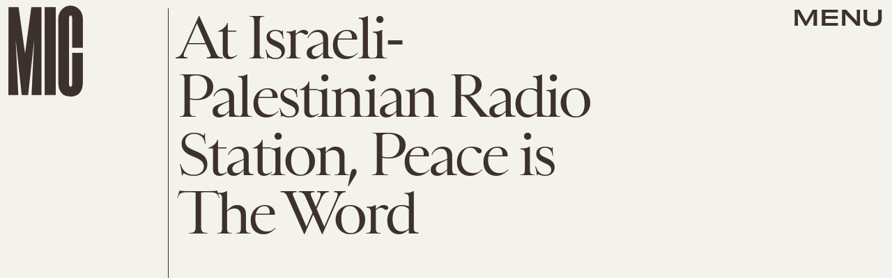

--- FILE ---
content_type: text/html; charset=utf-8
request_url: https://www.google.com/recaptcha/api2/aframe
body_size: 267
content:
<!DOCTYPE HTML><html><head><meta http-equiv="content-type" content="text/html; charset=UTF-8"></head><body><script nonce="wC2ldW9yxGRIAvGToadPgg">/** Anti-fraud and anti-abuse applications only. See google.com/recaptcha */ try{var clients={'sodar':'https://pagead2.googlesyndication.com/pagead/sodar?'};window.addEventListener("message",function(a){try{if(a.source===window.parent){var b=JSON.parse(a.data);var c=clients[b['id']];if(c){var d=document.createElement('img');d.src=c+b['params']+'&rc='+(localStorage.getItem("rc::a")?sessionStorage.getItem("rc::b"):"");window.document.body.appendChild(d);sessionStorage.setItem("rc::e",parseInt(sessionStorage.getItem("rc::e")||0)+1);localStorage.setItem("rc::h",'1770065375039');}}}catch(b){}});window.parent.postMessage("_grecaptcha_ready", "*");}catch(b){}</script></body></html>

--- FILE ---
content_type: text/javascript;charset=UTF-8
request_url: https://link.rubiconproject.com/magnite/17652.js
body_size: 15649
content:
// Config
try{window.magnite = {};
window.magnite.config = {"audience":{"sampleRate":100,"parentId":"67c7fcd8b0"},"prebid_yield_optimization":{"isActive":true}} || {};
window.magnite.config.accountId = "17652";}catch(e){console.warn('Magnite Link: "Config" Error:', e)}
// Audience
try{(()=>{var e,a=window.magnite.config.audience||{};void 0!==a.sampleRate&&void 0!==a.parentId&&(e=>{var a;return window.sessionStorage&&(null!==(a=JSON.parse(window.sessionStorage.getItem("mgni_aud_sample")))&&"boolean"==typeof a?a:Math.floor(100*Math.random())+1<=e?(window.sessionStorage.setItem("mgni_aud_sample",!0),1):void window.sessionStorage.setItem("mgni_aud_sample",!1))})(a.sampleRate)&&(window.googletag=window.googletag||{},window.googletag.cmd=window.googletag.cmd||[],window.googletag.cmd.push(function(){var e;0===window.googletag.pubads().getTargeting("carbon_segment").length&&null!=(e=JSON.parse(window.localStorage.getItem("ccRealtimeData")))&&window.googletag.pubads().setTargeting("carbon_segment",e?e.audiences.map(function(e){return e.id}):[]),0===window.googletag.pubads().getTargeting("cc-iab-class-id").length&&null!=(e=JSON.parse(window.localStorage.getItem("ccContextualData")))&&window.googletag.pubads().setTargeting("cc-iab-class-id",e)}),a=a.parentId,(e=document.createElement("script")).setAttribute("src",`https://carbon-cdn.ccgateway.net/script?id=${window.location.host}&parentId=`+a),document.head.appendChild(e))})();}catch(e){console.warn('Magnite Link: "Audience" Error:', e)}
// Prebid Yield Optimization
try{var wrapper=(()=>{function V(e,t){return typeof e!="object"?{}:t.reduce((o,s,r)=>{if(typeof s=="function")return o;let i=s,n=s.match(/^(.+?)\sas\s(.+?)$/i);n&&(s=n[1],i=n[2]);let a=e[s];return typeof t[r+1]=="function"&&(a=t[r+1](a,o)),typeof a<"u"&&(o[i]=a),o},{})}function he(e,t){t=t.split?t.split("."):t;for(let o=0;o<t.length;o++)e=e?e[t[o]]:void 0;return e===void 0?void 0:e}function M(e){return toString.call(e)==="[object Object]"}function ye(e,t,{checkTypes:o=!1}={}){if(e===t)return!0;if(typeof e=="object"&&e!==null&&typeof t=="object"&&t!==null&&(!o||e.constructor===t.constructor)){if(Object.keys(e).length!==Object.keys(t).length)return!1;for(let s in e)if(Object.hasOwn(t,s)){if(!ye(e[s],t[s],{checkTypes:o}))return!1}else return!1;return!0}else return!1}function P(e,...t){if(!t.length)return e;let o=t.shift();if(M(e)&&M(o))for(let s in o)M(o[s])?(e[s]||Object.assign(e,{[s]:{}}),P(e[s],o[s])):Array.isArray(o[s])?e[s]?Array.isArray(e[s])&&o[s].forEach(r=>{let i=1;for(let n of e[s])if(ye(n,r)){i=0;break}i&&e[s].push(r)}):Object.assign(e,{[s]:[...o[s]]}):Object.assign(e,{[s]:o[s]});return P(e,...t)}var N,ke=new Map,ve=(e="pbjs")=>{window[e]=window[e]||{},window[e].rp=window[e].rp||{},window[e].que=window[e].que||[];let t=window[e];return ke.set(e,t),(!N||e==="pbjs")&&(N=t),t},I=(e,t,o="unshift")=>{let s=t||jt();s?.libLoaded?e():s?.que?.[o](e)},xe=()=>(window.googletag=window.googletag||{},window.googletag.cmd=window.googletag.cmd||[],window.googletag);function c(){return N}function jt(e){return e?ke.get(e):N}function F(e){for(let t=e.length-1;t>0;t--){let o=Math.floor(Math.random()*(t+1));[e[t],e[o]]=[e[o],e[t]]}}function G(){return typeof window?.googletag?.pubads?.()?.getSlots=="function"}function Ie(e){return!e||typeof e!="object"?!0:Object.keys(e).length===0}function Ot(){return window&&window.crypto&&window.crypto.getRandomValues?crypto.getRandomValues(new Uint8Array(1))[0]%16:Math.random()*16}function A(e){return e?(e^Ot()>>e/4).toString(16):("10000000-1000-4000-8000"+-1e11).replace(/[018]/g,A)}function Ae(e){let o=new URLSearchParams(globalThis.window.location.search).get("dm_control"),s=o===null?e:Number.parseInt(o,10);return s===0?!1:Math.ceil(Math.random()*100)<=s}var Ee=typeof window<"u",Tt=Ee&&window.location?.href.includes("pbjs_debug=true"),Ct=()=>Tt||c()?.logging||c()?.getConfig?.("debug"),Mt=["debug","info","warn","error"],Bt=(e,t,o)=>{if(!(!Ee||!Ct()))try{console[e](...Dt(o,`${e.toUpperCase()}: ${t}`))}catch{}},Se="Prebid-DM",Pe=e=>{Se=e},d=(()=>{let e={};return(t="")=>e[t]||=Mt.reduce((o,s)=>({...o,[s]:(...r)=>Bt(s,t,r)}),{})})(),Dt=(e,t)=>[`%c${Se}`,"display:inline-block;color:#fff;background:#4dc33b;padding:1px 4px;border-radius:3px;",t,...e].filter(Boolean);var Lt=d("StandaloneAnalytics:CacheHandler"),p;function $t(){p={auctions:{},auctionOrder:[],timeouts:{},sessionData:{}}}$t();function g(e){return p.auctions[e]?.auction}function Re(e){p.auctions[e.auction.auctionId]=e}function je(e){p.auctions[e].sent=!0}function W(e){return p.auctions[e]?.sent}var Ut=e=>p.timeouts[e];function Oe(e){clearTimeout(Ut(e)),delete p.timeouts[e]}function Te(e,t){p.timeouts[e]=t}function H(e,t){let o={};for(let s of p.auctionOrder){let r=p.auctions[s]?.auction;for(let i in r?.adUnits){let n=r.adUnits[i],a;try{a=e(n,r)}catch(f){a=!1,Lt.error("Error running matches function: ",f)}if(a&&(o={adUnit:n,auction:r},t))return o}}return o}function Ce(e){p.auctionOrder.push(e)}function Me(){return p.sessionData}function Be(e){p.sessionData=e}var J=(e={})=>{let o=(e.ortb2&&e.ortb2.device&&e.ortb2.device.ua||window.navigator&&window.navigator.userAgent||"").toLowerCase();return o.includes("edg")?"edge":/opr|opera|opt/i.test(o)?"opera":/chrome|crios/i.test(o)?"chrome":/fxios|firefox/i.test(o)?"firefox":o.includes("safari")&&!/chromium|ucbrowser/i.test(o)?"safari":"other"};var zt=d("StandaloneAnalytics:Helpers"),De;function Le(e){De=e}function se(){return De}var oe;function $e(e={}){oe||(oe=J(e))}function re(){return oe}function Q(){let t=c().rp?.env?.pyoFeeLedger;if(t&&t.id&&t.type&&t.name)return[{...t}]}var B;function Ue(e){if(B)return B;try{B=_t(e,{noDecodeWholeURL:!0}).hostname}catch(t){zt.error("Unable to parse hostname from supplied url: ",e,t),B=""}return B}function ie(e){return e?e.replace(/^\?/,"").split("&").reduce((t,o)=>{let[s,r]=o.split("=");return/\[\]$/.test(s)?(s=s.replace("[]",""),t[s]=t[s]||[],t[s].push(r)):t[s]=r||"",t},{}):{}}function _t(e,t){let o=document.createElement("a");t&&"noDecodeWholeURL"in t&&t.noDecodeWholeURL?o.href=e:o.href=decodeURIComponent(e);let s=t&&"decodeSearchAsString"in t&&t.decodeSearchAsString;return{href:o.href,protocol:(o.protocol||"").replace(/:$/,""),hostname:o.hostname,port:+o.port,pathname:o.pathname.replace(/^(?!\/)/,"/"),search:s?o.search:ie(o.search||""),hash:(o.hash||"").replace(/^#/,""),host:o.host||window.location.host}}function y(e){if(typeof e!="object")return e;var t,o,s=Object.prototype.toString.call(e);if(s==="[object Object]"){if(e.constructor!==Object&&typeof e.constructor=="function"){o=new e.constructor;for(t in e)e.hasOwnProperty(t)&&o[t]!==e[t]&&(o[t]=y(e[t]))}else{o={};for(t in e)t==="__proto__"?Object.defineProperty(o,t,{value:y(e[t]),configurable:!0,enumerable:!0,writable:!0}):o[t]=y(e[t])}return o}if(s==="[object Array]"){for(t=e.length,o=Array(t);t--;)o[t]=y(e[t]);return o}return s==="[object Set]"?(o=new Set,e.forEach(function(r){o.add(y(r))}),o):s==="[object Map]"?(o=new Map,e.forEach(function(r,i){o.set(y(i),y(r))}),o):s==="[object Date]"?new Date(+e):s==="[object RegExp]"?(o=new RegExp(e.source,e.flags),o.lastIndex=e.lastIndex,o):s==="[object DataView]"?new e.constructor(y(e.buffer)):s==="[object ArrayBuffer]"?e.slice(0):s.slice(-6)==="Array]"?new e.constructor(e):e}function ze(e){let t=c(),o={...Ft(),...e};if(t.rp?.eventDispatcher){let s=new CustomEvent("beforeSendingMagniteAnalytics",{detail:o});t.rp.eventDispatcher.dispatchEvent(s)}navigator.sendBeacon(t.rp.env?.analyticsEndpoint||"https://prebid-a.rubiconproject.com/event",JSON.stringify(o))}function D(e,t){if(Oe(e),!g(e))return;let o=g(e),s=Vt(o);je(e);let r=s.pendingEvents||{};delete s.pendingEvents;let i={auctions:[s],...r};i.trigger=s.missed?`missed-${t}`:t,ze(i)}function _e(e){let t=c()?.rp?.getConfig?.("magnite.analyticsBatchTimeout")||3e3,o=setTimeout(()=>{D(e,"auction-end")},t);Te(e,o)}var O={},ne=!1;function qt(){O={},ne=!1}function Nt(){O.trigger=`batched-${Object.keys(O).sort().join("-")}`,ze(O),qt()}function Vt(e){let t=y(e);return t.dmWebVitals=c().rp?.getDmWebVitals?.(t.auctionId,!0),t.samplingFactor=1,t.adUnits=Object.entries(t.adUnits).map(([,o])=>(o.bids=Object.entries(o.bids).map(([,s])=>{let r=["error","no-bid","success"];return r.indexOf(s.status)>r.indexOf(o.status)&&(o.status=s.status),s.pbsBidId&&(s.oldBidId=s.bidId,s.bidId=s.pbsBidId,delete s.pbsBidId),s}),o)),t}function Y(e,t){let o=g(t);if(o&&!W(t))o.pendingEvents=P(o.pendingEvents,e);else if(O=P(O,e),!ne){let s=c().rp?.getConfig?.("magnite.analyticsEventDelay")||500;setTimeout(Nt,s),ne=!0}}function Ft(){let e=c(),t={channel:"web",integration:"mldmpb",referrerUri:se(),version:e?.version||"unknown",referrerHostname:Ue(se()),timestamps:{timeSincePageLoad:performance.now(),eventTime:Date.now()},wrapper:{name:e?.rp?.env?.wrapperName||"unknown",allocation:e?.rp?.env?.allocation,rule:e?.rp?.env?.rule||"pyo"}};re()&&(t.client={browser:re()});let o=Me();return o&&typeof o=="object"&&Object.keys(o).length>0&&(t.session=V(o,["id","pvid","start","expires"]),Ie(o.fpkvs)||(t.fpkvs=Object.keys(o.fpkvs).map(s=>({key:s,value:o.fpkvs[s]})))),t}var Gt=d("StandaloneAnalytics:AuctionEnd");function qe(e){Gt.info(e),Ce(e.auctionId),e.adUnits&&e.adUnits.every(o=>Wt(o))&&D(e.auctionId,"instream-auction-end"),_e(e.auctionId)}var Wt=e=>e.mediaTypes&&Object.keys(e.mediaTypes).length===1&&e.mediaTypes?.video?.context==="instream";var k=d("StandaloneAnalytics:SessionManager"),Ne="StandaloneAnalytics",K="analyticsSession",Ht=18e5,Jt=216e5,L={pvid:A().slice(0,8),fpkvs:{}},ae={isEnabled(){try{let e="__localStorage_test__";return window.localStorage.setItem(e,"test"),window.localStorage.removeItem(e),!0}catch{return!1}},getItem(e){try{return window.localStorage.getItem(e)}catch(t){return k.error(`Unable to get item from localStorage: ${e}`,t),null}},setItem(e,t){try{window.localStorage.setItem(e,t)}catch(o){k.error(`Unable to set item in localStorage: ${e}`,o)}},removeItem(e){try{window.localStorage.removeItem(e)}catch(t){k.error(`Unable to remove item from localStorage: ${e}`,t)}}},Qt=()=>{let e=ae.getItem(K);if(e)try{return JSON.parse(window.atob(e))}catch(t){k.error(`${Ne}: Unable to decode ${K} value: `,t)}return{}},Yt=e=>{try{ae.setItem(K,window.btoa(JSON.stringify(e)))}catch(t){k.error(`${Ne}: Unable to encode ${K} value: `,t)}},Kt=e=>{e&&typeof e=="object"&&(L.fpkvs={...L.fpkvs,...Fe(),...e},k.info("Updated fpkvs from config:",L.fpkvs))},Ve=()=>{let e=c();if(!e?.rp?.getConfig){k.warn("pbjs.rp.getConfig not available, fpkvs subscription not initialized");return}e.rp.getConfig("fpkvs",Kt),k.info("Subscribed to fpkvs config changes")},Fe=()=>{let e;try{e=ie(window.location.search)}catch{e={}}return Object.keys(e).reduce((t,o)=>(o.match(/utm_/)&&(t[o.replace(/utm_/,"")]=e[o]),t),{})},Xt=()=>{let e={...L.fpkvs,...Fe()};return Object.keys(e).forEach(t=>{e[t]=e[t]+""}),e},Ge=()=>{if(!ae.isEnabled())return k.info("localStorage is not available, session tracking disabled"),!1;let e=Date.now(),t=Qt();return(!Object.keys(t).length||e-t.lastSeen>Ht||t.expires<e)&&(k.info("Creating new session"),t={id:A(),start:e,expires:e+Jt}),Object.keys(t).length&&(t.lastSeen=e,t.fpkvs={...t.fpkvs,...Xt()},t.pvid=L.pvid,Yt(t)),t};var We=0;function Je(e,t){We++;let o=Ge();Be(o),Le(e.bidderRequests?.[0]?.refererInfo?.page);let s={accountId:c().magniteAccountId,auctionId:e.auctionId,auctionIndex:We,auctionStart:e.timestamp,clientTimeoutMillis:e.timeout,serverTimeoutMillis:Zt(),bidderOrder:e.bidderRequests.map(b=>b.bidderCode),pendingEvents:{},missed:t};eo(s,e),$e(e.bidderRequests?.[0]);let r=e.bidderRequests?.[0]?.bids?.[0]?.floorData;r&&(s.floors=to(r));let i=e.bidderRequests?.[0]?.ortb2?.device?.ext?.cdep;i&&(i.indexOf("treatment")!==-1||i.indexOf("control_2")!==-1)&&(s.cdep=1);let n=e.bidderRequests?.[0]?.gdprConsent;n&&(s.gdpr={applies:n.gdprApplies,consentString:n.consentString,version:n.apiVersion});let a=so(e);a?.length>0&&(s.user={ids:a});let f=Q();f&&(s.ledgers=f);let l={};s.adUnits=e.adUnits.reduce((b,m)=>{let u={adUnitCode:m.code,transactionId:m.transactionId,dimensions:io(m.mediaTypes),mediaTypes:Object.keys(m.mediaTypes),pbAdSlot:m.ortb2Imp?.ext?.data?.pbadslot,pattern:m.ortb2Imp?.ext?.data?.aupname,gpid:m.ortb2Imp?.ext?.gpid,bids:{}};return m.mediaTypes.video&&(u.videoAdFormat=oo(m.mediaTypes.video)),b[m.transactionId]=u,l[m.transactionId]=!1,b},{}),ro(s.adUnits,e.bidderRequests),Re({auction:s,gamRenders:l,pendingEvents:{}})}function Zt(){return(c().getConfig("s2sConfig")||{})?.timeout}function eo(e,t){let o=t.bidderRequests?.[0]?.ortb2?.regs||{},s=t.bidderRequests?.[0]?.ortb2?.user||{},r={};o.gpp&&(r.gppPresent=!0),o?.ext?.us_privacy&&(r.uspPresent=!0),typeof o?.ext?.gdpr=="number"&&(r.gdprApplies=!!o.ext.gdpr),s?.ext?.consent&&(r.tcfPresent=!0),o?.gpp_sid?.length>0&&(r.gppSids=o.gpp_sid),Object.keys(r).length>0&&(e.privacy=r)}var to=e=>e.location==="noData"?{location:"noData",fetchStatus:e.fetchStatus,provider:e.floorProvider}:{location:e.location,modelName:e.modelVersion,modelWeight:e.modelWeight,modelTimestamp:e.modelTimestamp,skipped:e.skipped,enforcement:e.enforcements?.enforceJS,dealsEnforced:e.enforcements?.floorDeals,skipRate:e.skipRate,fetchStatus:e.fetchStatus,floorMin:e.floorMin,provider:e.floorProvider};function He(e){return{width:e.w||e[0],height:e.h||e[1]}}function oo(e){return e.context==="outstream"?"outstream":e.startDelay>0?"mid-roll":{0:"pre-roll","-1":"mid-roll","-2":"post-roll"}[e.startDelay||0]}function so(e){let t=e?.bidderRequests?.[0]?.ortb2?.user?.ext?.eids;if(!t?.length)return[];let o=new Map;for(let s of t){let r=s.source;if(o.has(r))continue;let i=s.inserter||s.uids?.[0]?.ext?.provider;!i&&s.uids?.[0]?.ext?.stype==="ppuid"&&(i="pubProvidedId"),o.set(r,{provider:i??r,source:r,hasId:!0})}return Array.from(o.values())}function ro(e,t){let o=c();t.forEach(s=>{s.bids.forEach(r=>{let i=e[r.transactionId],n={bidder:r.bidder,bidId:r.bidId,source:r.src==="s2s"?"server":"client",status:"no-bid",adapterCode:o.aliasRegistry[r.bidder]||r.bidder};n.source==="server"&&(i.pbsRequest=1),(!i.siteId||!i.zoneId)&&n.adapterCode==="rubicon"&&r.params?.accountId==o.magniteAccountId&&(i.accountId=parseInt(r.params?.accountId),i.siteId=parseInt(r.params?.siteId),i.zoneId=parseInt(r.params?.zoneId)),i.bids[r.bidId]=n})})}function io(e){let t=[],o=s=>t.some(r=>r.length===s.length&&r.every((i,n)=>i===s[n]));return e.native&&!o([1,1])&&t.push([1,1]),e.video&&e.video.playerSize.length&&!o(e.video.playerSize[0])&&t.push(e.video.playerSize[0]),e.banner&&e.banner.sizes.length&&e.banner.sizes.forEach(s=>{o(s)||t.push(s)}),t.length===0?[[1,1]].map(He):t.map(He)}var $=d("StandaloneAnalytics:BidResponse");function ce(e,t){let o=g(e.auctionId);if(!o){$.error("Auction data not found for bid response",e);return}let s=o.adUnits?.[e.transactionId];if(!s){$.error("AdUnit not found for bid response",e);return}let r=s.bids?.[e.requestId];if(!r&&e.originalRequestId){let a=s.bids[e.originalRequestId];s.bids[e.requestId]={...a,bidId:e.requestId,bidderDetail:e.targetingBidder}}if(typeof o.floors?.enforcement!="boolean"&&e?.floorData?.enforcements&&(o.floors=o.floors||{},o.floors.enforcement=e.floorData.enforcements.enforceJS,o.floors.dealsEnforced=e.floorData.enforcements.floorDeals),!r&&e.seatBidId&&(s.bids[e.seatBidId]={bidder:e.bidderCode,source:"server",bidId:e.seatBidId,unknownBid:!0}),!r){$.warn("Bid not found for bid response",e);return}r.status=t;let i=me(e,o.auctionStart);r.clientLatencyMillis=i.total||e.timeToRespond,r.httpLatencyMillis=i.net||e.timeToRespond,r.cacheTime=e.cacheTime,r.bidResponse=ao(e,r.bidResponse);let n=e.pbsBidId||e.seatBidId;n&&(r.pbsBidId=n)}function me(e,t){try{let o=e.metrics.getMetrics(),s=e.src||e.source;return{total:parseInt(o[`adapter.${s}.total`]),net:parseInt(Array.isArray(o[`adapter.${s}.net`])?o[`adapter.${s}.net`][o[`adapter.${s}.net`].length-1]:o[`adapter.${s}.net`])}}catch(o){$.warn("Could not determine the latencies of the bid ",e,o);let s=Date.now()-t;return{total:s,net:s}}}function no(e){let t=e.width||e.playerWidth,o=e.height||e.playerHeight;return t&&o?{width:t,height:o}:void 0}function ao(e,t){let o=mo(e);return t&&t.bidPriceUSD>o?t:{bidPriceUSD:o,dealId:e.dealId,mediaType:e?.meta?.mediaType??e.mediaType,ogMediaType:e?.meta?.mediaType&&e.mediaType!==e?.meta?.mediaType?e.mediaType:void 0,dimensions:no(e),floorValue:e.floorData?.floorValue,floorRuleValue:e.floorData?.floorRuleValue,adomains:co(e),networkId:e.meta?.networkId&&e.meta.networkId.toString()||void 0,conversionError:e.conversionError===!0||void 0,ogCurrency:e.ogCurrency,ogPrice:e.ogPrice,rejectionReason:e.rejectionReason,adId:e.adId}}function co(e){let t=e?.meta?.advertiserDomains,o=Array.isArray(t)&&t.filter(s=>typeof s=="string");return o&&o.length>0?o.slice(0,10):void 0}function mo(e){let t,o;if(typeof e.floorData?.cpmAfterAdjustments=="number")t=e.floorData.cpmAfterAdjustments,o=e.floorData.floorCurrency;else{if(typeof e.currency=="string"&&e.currency.toUpperCase()==="USD")return Number(e.cpm);t=e.cpm,o=e.currency}if(o==="USD")return Number(t);try{return Number(c().convertCurrency(t,o,"USD"))}catch(s){return $.warn("Could not determine the bidPriceUSD of the bid ",e,s),e.conversionError=!0,e.ogCurrency=o,e.ogPrice=t,0}}var uo=d("StandaloneAnalytics:BidWon");function Qe(e){let t=fo(e),o=Q();o&&(t.ledgers=o),Y({bidsWon:[t]},e.auctionId)}function fo(e){let{renderTransactionId:t,renderAuctionId:o}=lo(e),s=t!==e.transactionId;uo.info("Bid Won : ",{bidWonData:e,isCachedBid:s,renderAuctionId:o,renderTransactionId:t,sourceAuctionId:e.auctionId,sourceTransactionId:e.transactionId});let r=g(e.auctionId),i=r?.adUnits?.[e.transactionId]?.bids?.[e.requestId],n=r?.adUnits?.[e.transactionId],a={...i,sourceAuctionId:e.auctionId,renderAuctionId:o,transactionId:e.transactionId,sourceTransactionId:e.transactionId,bidId:i.pbsBidId||e.bidId||e.requestId,renderTransactionId:t,accountId:r?.accountId,siteId:n.siteId,zoneId:n.zoneId,mediaTypes:n.mediaTypes,adUnitCode:n.adUnitCode,videoAdFormat:n.videoAdFormat,isCachedBid:s||void 0};return typeof e.directRender?.rulePriority=="number"&&(a.directRender=e.directRender),delete a.pbsBidId,a}function lo(e){if(!c()?.getConfig?.("useBidCache"))return{renderTransactionId:e.transactionId,renderAuctionId:e.auctionId};let t=(r,i)=>{let a=g(i.auctionId)?.gamRenders?.[r.transactionId];return r.adUnitCode===e.adUnitCode&&a},{adUnit:o,auction:s}=H(t,!1);return{renderTransactionId:o&&o.transactionId||e.transactionId,renderAuctionId:s&&s.auctionId||e.auctionId}}var Ye=d("StandaloneAnalytics:PbsAnalytics");function Ke(e){let{seatnonbid:t,auctionId:o,atag:s}=e;t&&wo(t,o),s&&go(s,o)}var go=function(e,t){let o=bo(e)||[],s=g(t);o.forEach(r=>{r.activities.forEach(i=>{i.name==="optimize-tmax"&&i.status==="success"&&po(i.results[0]?.values,s)})})},wo=function(e,t){let o=g(t);if(!o){Ye.warn("Unable to match nonbid to auction");return}let s=o.adUnits;e.forEach(r=>{let{seat:i}=r;r.nonbid.forEach(n=>{try{let{status:a,impid:f}=n,l=Object.keys(s).find(u=>s[u].adUnitCode===f),b=s[l],m=ho[a]||{status:"no-bid"};b.bids[A()]={bidder:i,source:"server",isSeatNonBid:!0,clientLatencyMillis:Date.now()-o.auctionStart,...m}}catch(a){Ye.warn("Unable to match nonbid to adUnit",a)}})})},bo=e=>{let t;return e.forEach(o=>{o.module==="mgni-timeout-optimization"&&(t=o.analyticstags)}),t},po=(e,t)=>{let o={name:e.scenario,rule:e.rule,value:e.tmax},s=t.experiments||[];s.push(o),t.experiments=s},ho={0:{status:"no-bid"},100:{status:"error",error:{code:"request-error",description:"general error"}},101:{status:"error",error:{code:"timeout-error",description:"prebid server timeout"}},200:{status:"rejected"},202:{status:"rejected"},301:{status:"rejected-ipf"}};function Ze(e){let t=e.serverErrors?.[0],o=e.serverResponseTimeMs;e.bids.forEach(s=>{let r=g(s.auctionId)?.adUnits?.[s.transactionId]?.bids?.[s.bidId];if(typeof s.serverResponseTimeMs<"u"?r.serverLatencyMillis=s.serverResponseTimeMs:o&&s.source==="s2s"&&(r.serverLatencyMillis=o),t&&(!r.status||["no-bid","error"].indexOf(r.status)!==-1)&&(r.status="error",r.error={code:Xe[t.code]||Xe[999],description:t.message}),!r.clientLatencyMillis||!r.httpLatencyMillis){let i=me(s,g(s.auctionId)?.auctionStart);r.clientLatencyMillis=r.clientLatencyMillis||i.total,r.httpLatencyMillis=r.httpLatencyMillis||i.net}})}var Xe={1:"timeout-error",2:"input-error",3:"connect-error",4:"request-error",999:"generic-error"};function et(e){e.forEach(t=>{let o=g(t.auctionId)?.adUnits?.[t.transactionId]?.bids?.[t.bidId];o.status!=="error"&&(o.status="error",o.error={code:"timeout-error",description:"prebid.js timeout"})})}var tt=d("StandaloneAnalytics:GamSlotRenderEnded"),z={};function de(e){let t=(a,f)=>{let l=yo(e.slot,a.adUnitCode),b=z[f.auctionId]?.[a.transactionId];return l&&!b},{adUnit:o,auction:s}=H(t,!0),r=`${e.slot.getAdUnitPath()} - ${e.slot.getSlotElementId()}`;if(!o||!s){tt.info("Could not find matching adUnit for Gam Render: ",{slotName:r});return}let i=s.auctionId;tt.info("Gam Render: ",{slotName:r,transactionId:o.transactionId,auctionId:i,adUnit:o});let n=vo(e,o,s);if(z[i]=z[i]||{},z[i][o.transactionId]=!0,Y({gamRenders:[n]},i),ko(i)){let a=c().rp?.getConfig?.("magnite.analyticsEventDelay")||500;setTimeout(()=>{D(i,"gam-delayed")},a)}}function yo(e,t){return e.getAdUnitPath()===t||e.getSlotElementId()===t}function ko(e){let t=g(e),o=Object.keys(t.adUnits);if(!W(e)&&o.every(s=>z[e][s]))return!0}var vo=(e,t,o)=>{let s=V(e,["advertiserId",r=>U(r)?r:void 0,"creativeId",r=>U(e.sourceAgnosticCreativeId)?e.sourceAgnosticCreativeId:U(r)?r:void 0,"lineItemId",r=>U(e.sourceAgnosticLineItemId)?e.sourceAgnosticLineItemId:U(r)?r:void 0,"adSlot",()=>e.slot.getAdUnitPath(),"isSlotEmpty",()=>e.isEmpty||void 0]);return s.auctionId=o.auctionId,s.transactionId=t.transactionId,s};function U(e){return typeof e=="number"}var E=d("StandaloneAnalytics:"),ue={auctionInit:Je,bidResponse:e=>ce(e,"success"),bidRejected:e=>{let t=e.rejectionReason==="Bid does not meet price floor"?"rejected-ipf":"rejected";ce(e,t)},auctionEnd:qe,bidWon:Qe,pbsAnalytics:Ke,bidderDone:Ze,bidTimeout:et};function ot(){E.info("Initializing Standalone Analytics Module"),I(Ve);let e=Ao();e&&Object.keys(e).length>0&&xo(e),I(Io),G()?window.googletag.pubads().addEventListener("slotRenderEnded",de):(window.googletag=window.googletag||{},window.googletag.cmd=window.googletag.cmd||[],window.googletag.cmd.push(()=>window.googletag.pubads().addEventListener("slotRenderEnded",de)))}function xo(e){Object.entries(e).forEach(([t,o])=>{let s=o.length;E.info(`Processing ${s} missed events for ${t}`),o.forEach(r=>{try{let i=ue[r.eventType];typeof i=="function"&&(E.info(`Processing missed event ${r.eventType}`,r.args),i(r.args,"missed"))}catch(i){E.error(`Error processing missed event ${t}:`,i)}})})}function Io(){let e=c();if(!e||!e.onEvent){E.error("Prebid.js or onEvent method not available");return}Object.entries(ue).forEach(([t,o])=>{try{E.info(`Registering event handler for ${t}`),e.onEvent(t,o)}catch(s){E.error(`Error registering event ${t}:`,s)}})}function Ao(){let e=c();if(!e?.getEvents)return null;try{let t=e.getEvents();return Array.isArray(t)?t.reduce((o,s)=>(ue[s.eventType]&&(o[s.eventType]||(o[s.eventType]=[]),o[s.eventType].push(s)),o),{}):null}catch(t){return E.error("Error getting old auctions:",t),null}}var X=class extends EventTarget{constructor(){super()}};var st=d("DM Analytics Dispatcher Logging:");function rt(){let e=c();e.rp=e.rp||{},e.rp.eventDispatcher=e.rp.eventDispatcher||new X,e.rp.eventDispatcher.addEventListener("beforeSendingMagniteAnalytics",t=>{let{detail:o}=t;for(let[s,r]of Object.entries(e.rp.magniteAnalyticsHandlers||{})){st.debug(`Running Magnite Analytics callback for module: ${s}`);try{r(o)}catch(i){st.warn(`Error in ${s} callback: ${i}`)}}})}var Eo=()=>["auctionInit","bidRequested","noBid","bidResponse","auctionEnd","bidWon"],So=(e,t)=>{let o=e.auctionId;if(e&&Array.isArray(e.adUnits)&&e.adUnits.length>0)return t.trackNewAuction(e),t.takeTime(o,"requestBids",c().rp?.latestRequestBids),t.takeTime(o,"auctionInit"),!0},fe={},it=e=>{let t=Eo(),o=c();I(()=>{t.forEach(s=>{o.onEvent(s,function r(i){fe[s]=r,s==="auctionInit"?So(i,e):e.takeTime(i.auctionId,s)})})})},Po=()=>[{event:"slotRequested",pbaEventName:"gamSlotRequested"},{event:"slotResponseReceived",pbaEventName:"gamSlotResponseReceived"},{event:"slotRenderEnded",pbaEventName:"gamSlotRenderEnded"}],le={},nt=e=>{let t=Po(),o=(r,i)=>(r&&r.slot&&r.slot.getSlotElementId&&r.slot.getSlotElementId())===i,s=xe();s.cmd.push(()=>{t.forEach(r=>{s.pubads().addEventListener(r.event,function i(n){le[r.event]=i;let a=e.getAuctions();Object.entries(a).forEach(([f,l])=>{l.divIds.some(b=>o(n,b))&&e.takeTime(f,r.pbaEventName)})})})})},Ro=()=>{let e=0;return[{eventName:"largest-contentful-paint",pbaEventName:"lcp",handler:t=>{let o=t.getEntries(),s=o[o.length-1];return Math.round(s.startTime)}},{eventName:"first-input",pbaEventName:"fid",handler:t=>{let o=t.getEntries(),s=o[o.length-1];return Math.round((s.processingStart-s.startTime)*100)/100}},{eventName:"layout-shift",pbaEventName:"cls",handler:t=>(t.getEntries().forEach(o=>{o.hadRecentInput||(e+=o.value)}),parseFloat(e.toFixed(6)))}]},at=[],ct=e=>{Ro().forEach(o=>{let s=new PerformanceObserver(r=>{let i=o.handler(r);i&&e.setCwvValue(o.pbaEventName,i)});s.observe({type:o.eventName,buffered:!0}),at.push(s)})},ge=()=>{let e=window.googletag||{};at.forEach(t=>{t&&typeof t.disconnect=="function"&&t.disconnect()}),Object.keys(fe).forEach(t=>{c().offEvent(t,fe[t])}),Object.keys(le).forEach(t=>{e.pubads().removeEventListener(t,le[t])}),delete c().rp.getDmWebVitals};var mt=e=>{let t=Math.round(performance.now()),o={},s={},r=!1,i=0;setTimeout(()=>{r=!0,i>1&&ge()},3e4);let n=(m,u,q)=>{if(!Object.prototype.hasOwnProperty.call(o,m))return;let C=o[m].eventPayload;C.timeSincePageLoadMillis||(C.timeSincePageLoadMillis={wrapperLoaded:t}),!C.timeSincePageLoadMillis[u]&&(C.timeSincePageLoadMillis[u]=Math.round(q||performance.now()),e.debug(`First ${u} occured ${C.timeSincePageLoadMillis[u]} after page load`))},a=(m,u)=>{if(u&&i++,!Object.hasOwn(o,m)){e.warn(`No data for Auction ID ${m}`);return}r&&i>1&&setTimeout(ge,0),u&&setTimeout(()=>delete o[m],0);let q={...o[m].eventPayload};return Object.keys(s).length&&(q.coreWebVitals=s),q},f=m=>{it(m),nt(m);try{ct(m)}catch{e.warn("Unable to subscribe to performance observers")}},l=m=>m.map(u=>u.ortb2Imp&&u.ortb2Imp.ext&&u.ortb2Imp.ext.data&&u.ortb2Imp.ext.data.elementid?Array.isArray(u.ortb2Imp.ext.data.elementid)?u.ortb2Imp.ext.data.elementid[0]:u.ortb2Imp.ext.data.elementid:u.code);return{setCwvValue:(m,u)=>s[m]=u,getEventPayload:a,takeTime:n,initEventListeners:f,trackNewAuction:m=>{o[m.auctionId]={divIds:l(m.adUnits),eventPayload:{}}},getAuctions:()=>o}};var we=d("DM Web Vitals:"),jo=e=>e<Math.ceil(Math.random()*100)?(we.info("DM Vitals Module Not tracking - Sampled Out"),!1):(we.info("DM Vitals Module Initialized"),!0),dt=e=>{if(!jo(e))return;let t=mt(we);t.initEventListeners(t),c().rp.getDmWebVitals=t.getEventPayload};var ut=d("DM Events:"),Oo={AD_UNITS_CONFIGURED:"adUnitsConfigured",DM_INITIALIZED:"dmInitialized",EARLY_CONFIG_READY:"earlyConfigReady",DM_PREBID_CONFIG_READY:"dmPrebidConfigReady"},$r=new Set(Object.values(Oo)),To=Object.create(null);function ft(e,...t){ut.info(`Emitting event for "${e}"`);let o=To[e];if(!(!o||o.length===0))for(let{handler:s}of o.slice())try{s(...t)}catch(r){ut.error(`onEvent handler error for "${e}":`,r)}}function Co(e=null,t="DM Config"){let o=d(`${t}:`),s={},r={};function i(n){Object.entries(n).forEach(([a,f])=>{r[a]&&r[a].forEach(l=>l(f))})}return{getConfig:function(n,a){if(typeof a=="function"){r[n]=r[n]||[],r[n].includes(a)||r[n].push(a);return}return n?he(s,n):s},mergeConfig:function(n){if(!M(n)){o.error("mergeConfig input must be an object");return}if((e||c())?.rp?.hasAppliedPrebidSetConfig){o.warn("Config already applied to prebid - Use pbjs.setConfig");return}s=P(s,n),i(n)},applyConfig:function(){let n=e||c();if(n?.rp?.hasAppliedPrebidSetConfig){o.warn("Config already applied to prebid. Skipping");return}ft("dmPrebidConfigReady"),o.info("Setting the following Config for Prebid.js: ",JSON.parse(JSON.stringify(s))),n.setConfig(s),n.rp.hasAppliedPrebidSetConfig=!0},resetConfig:function(){s={},Object.keys(r).forEach(n=>delete r[n])}}}var be=Co(null,"DM Config");function Mo(){return c()?.rp?.getConfig("rubicon.wrapperFamily")}function Bo(){let e=window.navigator?.userAgent||"";return/(tablet|ipad|playbook|silk)|(android(?!.*mobi))/i.test(e)?"tablet":/Mobile|iP(hone|od)|Android|BlackBerry|IEMobile|Kindle|Silk-Accelerated|(hpw|web)OS|Opera M(obi|ini)/i.test(e)?"mobile":"desktop"}function Do(){return window?.location?.hostname}function Lo(){return c().rp?.region||window?.magnite?.pyo?.region}function gt(e){return new URLSearchParams(window.location.search).get("dm_automation")==="true"||Math.ceil(Math.random()*100)<=e}var pe={wrapperName:Mo,device:Bo,browser:J,domain:Do,region:Lo},lt={timeout:e=>e.default??c().getConfig("bidderTimeout"),bidderPriority:e=>e.default??(c().getConfig("auctionOptions.secondaryBidders")||[]),bidderOrder:e=>e.default??(c().getConfig("bidderSequence")||"random")};function wt(e){for(let[t,o]of Object.entries(e))o.enabled&&typeof lt[t]=="function"&&(o.default=lt[t](o))}function bt(e,t){!t||!e?.bidsWon?.length||e.bidsWon.forEach(o=>{o.ledgers=o.ledgers||[],o.ledgers.push({...t})})}function pt(e,t){if(!t||!e.auctions)return;let{auctions:o}=e;for(let s of o)s.ledgers||(s.ledgers=[]),s.ledgers.push({...t})}function ht(e,t){!Array.isArray(e)||!Array.isArray(t)||e.forEach(o=>{if(!Array.isArray(o.bids))return;let[s,r]=o.bids.reduce(([i,n],a)=>(t.includes(a.bidder)?i.push(a):n.push(a),[i,n]),[[],[]]);s.sort((i,n)=>t.indexOf(i.bidder)-t.indexOf(n.bidder)),F(r),o.bids=[...s,...r]})}var w=d("DM Automation:"),$o="dm-automation",R={},v=[],T=[],Z=!1,yt=!1;function xt(e,t){let o=c();R={},v=[],T=[],Z=!1,w.info("was initiated"),I(function(){Uo(e),o.onEvent("beforeRequestBids",s=>{T?.length&&ht(s,T),T=[]}),o.onEvent("auctionInit",({auctionId:s})=>{At(s)})}),o.rp.magniteAnalyticsHandlers=o.rp.magniteAnalyticsHandlers||{},o.rp.magniteAnalyticsHandlers[$o]=function(s){s.auctions&&s.auctions.length&&Go(s.auctions),bt(s,t),pt(s,t)}}var kt=null,vt=null;function Uo(e){let t=c();if(!t||!t.requestBids){w.warn("pbjs.requestBids not available for interception");return}function o(s){if(w.debug("requestBids intercepted"),yt||(yt=!0,wt(e)),zo(e),s?.timeout!==void 0&&Z){let r=c().getConfig("bidderTimeout");r&&(w.debug(`Overriding timeout parameter from ${s.timeout}ms to ${r}ms`),s.timeout=r)}s.auctionId||(s.auctionId=A()),At(s.auctionId)}typeof t.requestBids.before=="function"?(w.debug("requestBids has before function, using it for automation"),vt=function(s,r){o(r),s.call(this,r)},t.requestBids.before(vt),w.info("Successfully registered automation logic with requestBids.before")):(w.debug("requestBids.before not available, using monkey patching"),kt=t.requestBids,t.requestBids=function(s){return o(s),kt.call(this,s)},w.info("Successfully monkey patched pbjs.requestBids for automation"))}function zo(e){Z=!1,w.debug("Processing automation rules...");for(let t in e){let{enabled:o,reason:s}=e[t];if(o===!1){w.debug(`${t} disabled - ${s}`),v.push({name:s,type:t});continue}w.debug(`${t} enabled, processing...`);let r=e[t].rulesJson.models,i=e[t].settings,n=e[t].default,{name:a,weight:f,attributes:l,rules:b}=_o(r);w.debug(`Selected model '${a}' (weight: ${f})`);let m=!1;if(a!=="control"){let u=qo({attributes:l,rules:b});u?(w.debug(`Applying rule '${u}' for ${t}`),No({rules:b,name:a,weight:f,schema:t},u,i),m=!0):(w.debug(`No matching rules found for ${t}`),v.push({name:a,rule:"NO_RULE",value:"NO_RULE",weight:f,type:t}))}else w.debug(`Control model selected for ${t} - using wrapper defaults`),v.push({name:a,weight:f,type:t});!m&&n!==void 0&&n!==null&&(w.debug(`Applying default value ${n} for ${t}`),It[t](n,!1))}}function _o(e){let t=0;for(let s of e)t+=s.weight;let o=Math.floor(Math.random()*t+1);for(let s of e)if(o-=s.weight,o<=0)return s}function qo({attributes:e,rules:t}){let o=e.map(s=>{let r=pe[s]&&pe[s]();return r?r.toLowerCase():"*"});for(let s=o.length-1;s>=-1;s--){let r=o.join("|");if(t[r])return r;o[s]="*"}}function No({rules:e,name:t,weight:o,schema:s},r,i){let n=Vo(e[r],s,i);if(n&&n.length){let{value:a,overridden:f}=n[Math.floor(Math.random()*n.length)];w.debug(`Selected value ${a} for ${s}${f?" (adjusted due to constraints)":""}`),It[s](a,i),v.push({name:t,value:f?"OVERRIDE":a.toString(),rule:r,weight:o,type:s})}else w.debug(`No valid rule values found for ${s}`),v.push({name:t,rule:r,value:"OVERRIDE",weight:o,type:s})}var Vo=(e,t,o)=>e.reduce((s,r)=>{let i=Fo[t](r,o);return i.value&&s.push(i),s},[]),Fo={timeout:(e,t)=>{let{min:o,max:s}=t,r=e;return e<o?r=o:e>s&&(r=s),{value:r,overridden:r!==e}},bidderPriority:(e,t)=>{let{primaryBidders:o}=t;if(Array.isArray(e)){if(e.length===0)return{value:e,overridden:!1};let s=o&&o.length?e.filter(r=>!o.includes(r)):e;return{value:s,overridden:s.length===0}}return{value:!1,changed:!1}},bidderOrder:(e,t)=>{let{majorBidders:o}=t;return Array.isArray(o)&&o.length&&(F(o),e=[...new Set(e.concat(o))]),{value:e,overridden:!1}}},It={timeout:(e,t=!0)=>{c().setConfig({bidderTimeout:e}),t&&(Z=!0)},bidderPriority:e=>{c().setConfig({auctionOptions:{secondaryBidders:e}})},bidderOrder:e=>{typeof e=="string"?(c().setConfig({bidderSequence:e}),T=[]):(c().setConfig({bidderSequence:e?.length>0?"fixed":"random"}),T=e)}};function At(e){v.length&&(R[e]?R[e].experiments.concat(v):R[e]={experiments:v},v=[])}function Go(e){e.forEach(t=>{R[t.auctionId]&&(t.experiments=R[t.auctionId].experiments,setTimeout(()=>delete R[t.auctionId],1e4))})}var x=d("ShipBidsPYO:"),ee={},S={},Et=20,te=!0,_=!1;function Wo(e){S[e]||(S[e]={latestAuctionId:null,bidsByAuction:{}})}function Ho(e,t,o){if(!e.latestAuctionId||t!==e.latestAuctionId){let s=e.bidsByAuction[e.latestAuctionId]?.[0];return!s||o.responseTimestamp>=s.responseTimestamp}return!1}function Jo(e,t,o){x.info(`[${o}] New auction detected: ${t}`),e.latestAuctionId=t}function Qo(e,t){e.bidsByAuction[t]||(e.bidsByAuction[t]=[])}function Yo(e){return e.adserverTargeting&&e.cpm>0}function Ko(e,t,o){let s=e.findIndex(r=>r.bidderCode===t.bidderCode);s>=0?t.cpm>e[s].cpm&&(x.info(`[${o}] ${t.bidderCode} higher bid: $${e[s].cpm} -> $${t.cpm}`),e[s]=t):e.push(t)}function St(e){if(!te||!G())return;let t=e.adUnitCode,o=e.auctionId;Wo(t);let s=S[t];if(Ho(s,o,e)&&Jo(s,o,t),Qo(s,o),Yo(e)){let r=s.bidsByAuction[o];Ko(r,e,t),ms(t)}}function Xo(e){Object.keys(S).forEach(t=>{let o=S[t];o.bidsByAuction[e]&&(x.info(`[${t}] Cleaning up auction ${e}`),delete o.bidsByAuction[e],o.latestAuctionId===e&&(o.latestAuctionId=null))})}function Pt(e){if(!te)return;let t=e.auctionId;x.info(`Auction ${t} ended`),setTimeout(()=>{te&&Xo(t)},1e3)}function Zo(e){_||(e.onEvent("bidResponse",St),e.onEvent("auctionEnd",Pt),_=!0,x.info("Ship Bids PYO handlers registered"))}function es(e){_&&(e.offEvent("bidResponse",St),e.offEvent("auctionEnd",Pt),_=!1,x.info("Ship Bids PYO handlers unregistered"))}function ts(){Object.keys(S).forEach(e=>delete S[e]),Object.keys(ee).forEach(e=>delete ee[e]),x.info("Cleared all bid caches and targeting history")}function Rt(){let e=c();e.rp.getConfig("shipBids",t=>{t===!1&&_&&(x.info("shipBids disabled via config - unregistering handlers"),es(e),te=!1,ts())}),I(()=>{Zo(e)},e)}function os(e,t){return e.pubads().getSlots().find(o=>o.getSlotElementId()===t||o.getSlotElementId().includes(t))}function ss(e){return[...e].sort((t,o)=>o.cpm-t.cpm)}function rs(e,t){(ee[t]||[]).forEach(s=>e[s]=null)}function is(e,t){Object.keys(t.adserverTargeting).forEach(o=>{let s=o.substring(0,Et);e[s]=t.adserverTargeting[o]})}function ns(e,t){t.forEach(o=>{let s=o.bidderCode||o.bidder;Object.keys(o.adserverTargeting).forEach(r=>{let i=`${r}_${s}`.substring(0,Et);e[i]=o.adserverTargeting[r]})})}function as(e,t,o){x.info(`[${o}] Setting targeting:`,t),e.updateTargetingFromMap(t),ee[o]=Object.keys(t).filter(s=>t[s]!==null)}function cs(e,t,o,s){let r=t.latestAuctionId.substring(0,8),i=s>1?"bids":"bid";x.info(`[${e}] Auction ${r}... - Winner: ${o.bidderCode} $${o.cpm} (${s} ${i})`)}function ms(e){let t=c(),o=globalThis.googletag;if(!o||!t)return;let s=S[e];if(!s||!s.latestAuctionId)return;let r=s.bidsByAuction[s.latestAuctionId];if(!r||!r.length)return;let i=ss(r),n=i[0],a=os(o,e);if(!a)return;let f=a.getSlotElementId(),l={};rs(l,f),is(l,n);let b=t.getConfig("enableSendAllBids");b&&ns(l,i),as(a,l,f);let m=b?i.length:1;cs(e,s,n,m)}Pe("Prebid-PYO");var j=d();j.info("Magnite PYO Loaded");var h=ve("pbjs");h.magniteAccountId=17652;h.rp.getConfig=be.getConfig;h.rp.mergeConfig=be.mergeConfig;h.rp.env=h.rp.env||{};h.rp.env.analyticsEndpoint="https://prebid-a.rubiconproject.com/event";ot();rt();dt(100);j.info("Checking if in control group for page load");var ds=Ae(5);ds?(h.rp.env.wrapperName="17652_control",j.info("Control group is sampled in for page load - skipping enhancements")):(h.rp.env.wrapperName="17652_primary",j.info("Control group is sampled OUT for page load - running enhancements"),h.rp.env.allocation=85,j.info("Checking if automation is sampled out for page load"),gt(15)?(h.rp.env.wrapperName="17652_primary-Automation",h.rp.env.allocation=15,j.info("Automation is sampled in for page load"),xt({timeout:{max:3500,min:800,enabled:!0,settings:{max:3500,min:800},rulesJson:{models:[{name:"cms_20260131",rules:{"*|*|*|*":[1950],"eu|*|*|*":[1600],"na|*|*|*":[1550],"aus|*|*|*":[1510],"row|*|*|*":[1810],"usa|*|*|*":[1960],"eu|mobile|*|*":[1600],"na|mobile|*|*":[1540],"aus|mobile|*|*":[1480],"row|mobile|*|*":[1830],"usa|mobile|*|*":[1930],"usa|tablet|*|*":[2e3],"usa|desktop|*|*":[1740],"eu|mobile|chrome|*":[1920],"eu|mobile|safari|*":[1350],"na|mobile|chrome|*":[1860],"na|mobile|safari|*":[1290],"usa|desktop|edge|*":[1560],"usa|mobile|other|*":[1290],"usa|tablet|other|*":[1450],"aus|mobile|chrome|*":[1680],"aus|mobile|safari|*":[1330],"row|mobile|chrome|*":[2e3],"usa|mobile|chrome|*":[2e3],"usa|mobile|safari|*":[1310],"usa|tablet|chrome|*":[2e3],"usa|tablet|safari|*":[1630],"usa|desktop|chrome|*":[1890],"usa|desktop|safari|*":[1510],"usa|desktop|firefox|*":[2e3],"usa|mobile|other|www.mic.com":[1290],"usa|tablet|other|www.mic.com":[1480],"usa|mobile|chrome|www.mic.com":[2e3],"usa|mobile|safari|www.mic.com":[1330],"usa|tablet|chrome|www.mic.com":[2e3],"usa|desktop|chrome|www.mic.com":[1990],"usa|desktop|safari|www.mic.com":[1570],"eu|mobile|chrome|www.bustle.com":[1860],"eu|mobile|safari|www.bustle.com":[1300],"na|mobile|chrome|www.bustle.com":[1620],"na|mobile|safari|www.bustle.com":[1220],"usa|desktop|firefox|www.mic.com":[1960],"usa|mobile|other|www.bustle.com":[1270],"usa|tablet|other|www.bustle.com":[1440],"usa|mobile|chrome|www.bustle.com":[2e3],"usa|mobile|other|www.inverse.com":[1350],"usa|mobile|safari|www.bustle.com":[1290],"usa|mobile|safari|www.romper.com":[1280],"usa|tablet|chrome|www.bustle.com":[2e3],"usa|desktop|chrome|www.bustle.com":[1920],"usa|desktop|safari|www.bustle.com":[1490],"usa|mobile|chrome|www.inverse.com":[1890],"usa|mobile|safari|www.inverse.com":[1270],"usa|desktop|firefox|www.bustle.com":[2e3],"usa|mobile|chrome|www.fatherly.com":[2e3],"usa|mobile|safari|www.fatherly.com":[1380],"eu|mobile|safari|www.elitedaily.com":[1360],"usa|desktop|firefox|www.inverse.com":[1940],"usa|mobile|chrome|www.wmagazine.com":[1500],"usa|mobile|other|www.elitedaily.com":[1340],"usa|mobile|other|www.scarymommy.com":[1330],"usa|tablet|other|www.elitedaily.com":[1410],"usa|mobile|chrome|www.elitedaily.com":[2e3],"usa|mobile|chrome|www.scarymommy.com":[2e3],"usa|mobile|safari|www.elitedaily.com":[1320],"usa|mobile|safari|www.scarymommy.com":[1310],"usa|tablet|chrome|www.elitedaily.com":[2e3],"usa|desktop|chrome|www.elitedaily.com":[1770],"usa|desktop|safari|www.elitedaily.com":[1470],"usa|mobile|other|www.thezoereport.com":[1170],"usa|mobile|chrome|www.thezoereport.com":[2e3],"usa|mobile|safari|www.thezoereport.com":[1140]},weight:95,attributes:["region","device","browser","domain"]},{name:"control",rules:{},weight:5,attributes:[]}],schema:"mldmpb-timeout",timestamp:20260131}},bidderOrder:{enabled:!0,settings:{},rulesJson:{models:[{name:"gs3_20260131",rules:{"*|*|*|*":[["msft","rubicon","seedtag","mobkoi","ttd"]],"eu|*|*|*":[["msft","concert","ix","seedtag","kargo"]],"na|*|*|*":[["msft","rubicon","concert","seedtag","kargo"]],"aus|*|*|*":[["msft","rubicon","concert","ix","seedtag"]],"row|*|*|*":[["msft","concert","mobkoi","gumgum","kargo"]],"usa|*|*|*":[["msft","rubicon","seedtag","mobkoi","ttd"]],"eu|mobile|*|*":[["msft","concert","ix","seedtag","kargo"]],"na|mobile|*|*":[["msft","concert","ix","seedtag","kargo"]],"aus|mobile|*|*":[["msft","rubicon","concert","ix","seedtag"]],"row|mobile|*|*":[["msft","concert","mobkoi","gumgum","kargo"]],"usa|mobile|*|*":[["msft","rubicon","seedtag","mobkoi","ttd"]],"usa|tablet|*|*":[["msft","concert","seedtag","ttd","kargo"]],"usa|desktop|*|*":[["msft","rubicon","seedtag","gumgum","ttd"]],"eu|mobile|chrome|*":[["msft","ix","seedtag","teads","kargo"]],"eu|mobile|safari|*":[["msft","concert","ix","seedtag","ttd"]],"na|mobile|chrome|*":[["msft","rubicon","ix","seedtag","kargo"]],"na|mobile|safari|*":[["msft","concert","seedtag","ttd","kargo"]],"usa|desktop|edge|*":[["msft","concert","seedtag","gumgum","ttd"]],"usa|mobile|other|*":[["msft","rubicon","ix","seedtag","ttd"]],"usa|tablet|other|*":[["msft","concert","seedtag","ttd","kargo"]],"aus|mobile|chrome|*":[["msft","rubicon","ix","seedtag","kargo"]],"row|mobile|chrome|*":[["msft","concert","seedtag","gumgum","kargo"]],"usa|mobile|chrome|*":[["msft","rubicon","concert","seedtag","ttd"]],"usa|mobile|safari|*":[["msft","ix","seedtag","mobkoi","ttd"]],"usa|tablet|chrome|*":[["msft","concert","seedtag","ttd","kargo"]],"usa|tablet|safari|*":[["msft","rubicon","seedtag","ttd","kargo"]],"usa|desktop|chrome|*":[["msft","rubicon","concert","seedtag","ttd"]],"usa|desktop|safari|*":[["msft","rubicon","seedtag","gumgum","ttd"]],"usa|desktop|firefox|*":[["msft","concert","seedtag","teads","ttd"]],"usa|mobile|other|www.mic.com":[["msft","rubicon","ix","seedtag","ttd"]],"usa|tablet|other|www.mic.com":[["msft","rubicon","seedtag","ttd","kargo"]],"usa|mobile|chrome|www.mic.com":[["msft","rubicon","concert","seedtag","ttd"]],"usa|mobile|safari|www.mic.com":[["msft","rubicon","ix","seedtag","ttd"]],"usa|tablet|chrome|www.mic.com":[["msft","concert","seedtag","ttd","kargo"]],"usa|desktop|chrome|www.mic.com":[["msft","rubicon","concert","seedtag","gumgum"]],"usa|desktop|safari|www.mic.com":[["msft","rubicon","seedtag","gumgum","ttd"]],"eu|mobile|chrome|www.bustle.com":[["msft","rubicon","ix","seedtag","teads"]],"eu|mobile|safari|www.bustle.com":[["msft","rubicon","concert","ix","seedtag"]],"na|mobile|chrome|www.bustle.com":[["msft","rubicon","ix","seedtag","kargo"]],"na|mobile|safari|www.bustle.com":[["msft","concert","ix","seedtag","kargo"]],"usa|desktop|firefox|www.mic.com":[["msft","rubicon","concert","seedtag","ttd"]],"usa|mobile|other|www.bustle.com":[["msft","ix","seedtag","teads","ttd"]],"usa|tablet|other|www.bustle.com":[["msft","concert","seedtag","ttd","kargo"]],"usa|mobile|chrome|www.bustle.com":[["msft","rubicon","concert","seedtag","ttd"]],"usa|mobile|other|www.inverse.com":[["msft","rubicon","ix","seedtag","ttd"]],"usa|mobile|safari|www.bustle.com":[["msft","rubicon","ix","seedtag","ttd"]],"usa|tablet|chrome|www.bustle.com":[["msft","concert","seedtag","ttd","kargo"]],"usa|desktop|chrome|www.bustle.com":[["msft","concert","seedtag","teads","ttd"]],"usa|desktop|safari|www.bustle.com":[["msft","rubicon","teads","gumgum","ttd"]],"usa|mobile|chrome|www.inverse.com":[["msft","rubicon","ix","seedtag","ttd"]],"usa|mobile|safari|www.inverse.com":[["msft","rubicon","ix","seedtag","ttd"]],"usa|desktop|firefox|www.bustle.com":[["msft","concert","seedtag","teads","ttd"]],"usa|mobile|chrome|www.fatherly.com":[["msft","rubicon","ix","seedtag","ttd"]],"usa|mobile|safari|www.fatherly.com":[["msft","ix","seedtag","gumgum","ttd"]],"usa|desktop|firefox|www.inverse.com":[["msft","rubicon","seedtag","teads","ttd"]],"usa|mobile|chrome|www.wmagazine.com":[["msft","ix","seedtag","ttd","kargo"]],"usa|mobile|other|www.elitedaily.com":[["msft","rubicon","seedtag","gumgum","ttd"]],"usa|mobile|other|www.scarymommy.com":[["msft","ix","seedtag","teads","ttd"]],"usa|tablet|other|www.elitedaily.com":[["msft","rubicon","seedtag","ttd","kargo"]],"usa|mobile|chrome|www.elitedaily.com":[["msft","rubicon","seedtag","gumgum","ttd"]],"usa|mobile|chrome|www.scarymommy.com":[["msft","rubicon","seedtag","ttd","kargo"]],"usa|mobile|safari|www.elitedaily.com":[["msft","rubicon","seedtag","gumgum","ttd"]],"usa|mobile|safari|www.scarymommy.com":[["msft","ix","seedtag","ttd","kargo"]],"usa|desktop|chrome|www.elitedaily.com":[["msft","rubicon","concert","seedtag","ttd"]],"usa|desktop|safari|www.elitedaily.com":[["msft","rubicon","seedtag","gumgum","ttd"]],"usa|mobile|other|www.thezoereport.com":[["msft","rubicon","ix","seedtag","ttd"]],"usa|mobile|chrome|www.thezoereport.com":[["msft","rubicon","concert","seedtag","ttd"]],"usa|mobile|safari|www.thezoereport.com":[["msft","ix","seedtag","mobkoi","ttd"]]},weight:5,attributes:["region","device","browser","domain"]},{name:"gs1_20260131",rules:{"*|*|*|*":[["msft","rubicon","seedtag","mobkoi","ttd"]],"eu|*|*|*":[["msft","concert","ix","seedtag","ttd"]],"na|*|*|*":[["msft","concert","seedtag","ttd","kargo"]],"aus|*|*|*":[["msft","rubicon","concert","ix","seedtag"]],"row|*|*|*":[["msft","concert","mobkoi","gumgum","kargo"]],"usa|*|*|*":[["msft","rubicon","seedtag","mobkoi","ttd"]],"eu|mobile|*|*":[["msft","concert","ix","seedtag","ttd"]],"na|mobile|*|*":[["msft","concert","ix","seedtag","kargo"]],"aus|mobile|*|*":[["msft","rubicon","concert","ix","seedtag"]],"row|mobile|*|*":[["msft","concert","mobkoi","gumgum","kargo"]],"usa|mobile|*|*":[["msft","rubicon","seedtag","mobkoi","ttd"]],"usa|tablet|*|*":[["msft","concert","seedtag","ttd","kargo"]],"usa|desktop|*|*":[["msft","rubicon","seedtag","gumgum","ttd"]],"eu|mobile|chrome|*":[["msft","ix","seedtag","ttd","kargo"]],"eu|mobile|safari|*":[["msft","concert","ix","seedtag","ttd"]],"na|mobile|chrome|*":[["msft","ix","seedtag","ttd","kargo"]],"na|mobile|safari|*":[["msft","concert","seedtag","ttd","kargo"]],"usa|desktop|edge|*":[["msft","rubicon","concert","seedtag","ttd"]],"usa|mobile|other|*":[["msft","rubicon","ix","seedtag","ttd"]],"usa|tablet|other|*":[["msft","concert","seedtag","ttd","kargo"]],"aus|mobile|chrome|*":[["rubicon","msft","ix","seedtag","kargo"]],"row|mobile|chrome|*":[["msft","concert","seedtag","gumgum","kargo"]],"usa|mobile|chrome|*":[["msft","rubicon","concert","seedtag","ttd"]],"usa|mobile|safari|*":[["msft","ix","seedtag","mobkoi","ttd"]],"usa|tablet|chrome|*":[["msft","concert","seedtag","ttd","kargo"]],"usa|tablet|safari|*":[["msft","rubicon","seedtag","ttd","kargo"]],"usa|desktop|chrome|*":[["msft","rubicon","concert","seedtag","ttd"]],"usa|desktop|safari|*":[["msft","rubicon","seedtag","gumgum","ttd"]],"usa|desktop|firefox|*":[["msft","concert","seedtag","teads","ttd"]],"usa|mobile|other|www.mic.com":[["msft","rubicon","ix","seedtag","ttd"]],"usa|tablet|other|www.mic.com":[["msft","concert","seedtag","ttd","kargo"]],"usa|mobile|chrome|www.mic.com":[["msft","rubicon","concert","seedtag","ttd"]],"usa|mobile|safari|www.mic.com":[["msft","rubicon","ix","seedtag","ttd"]],"usa|tablet|chrome|www.mic.com":[["msft","concert","seedtag","ttd","kargo"]],"usa|desktop|chrome|www.mic.com":[["msft","rubicon","concert","seedtag","ttd"]],"usa|desktop|safari|www.mic.com":[["msft","rubicon","seedtag","gumgum","ttd"]],"eu|mobile|chrome|www.bustle.com":[["msft","ix","seedtag","teads","ttd"]],"eu|mobile|safari|www.bustle.com":[["msft","concert","ix","seedtag","ttd"]],"na|mobile|chrome|www.bustle.com":[["msft","rubicon","ix","seedtag","kargo"]],"na|mobile|safari|www.bustle.com":[["msft","concert","ix","seedtag","kargo"]],"usa|desktop|firefox|www.mic.com":[["msft","rubicon","concert","seedtag","ttd"]],"usa|mobile|other|www.bustle.com":[["msft","ix","seedtag","teads","ttd"]],"usa|tablet|other|www.bustle.com":[["msft","concert","seedtag","ttd","kargo"]],"usa|mobile|chrome|www.bustle.com":[["msft","rubicon","concert","seedtag","ttd"]],"usa|mobile|other|www.inverse.com":[["msft","rubicon","ix","seedtag","ttd"]],"usa|mobile|safari|www.bustle.com":[["msft","ix","seedtag","teads","ttd"]],"usa|tablet|chrome|www.bustle.com":[["msft","concert","seedtag","ttd","kargo"]],"usa|desktop|chrome|www.bustle.com":[["msft","concert","seedtag","teads","ttd"]],"usa|desktop|safari|www.bustle.com":[["msft","concert","teads","gumgum","ttd"]],"usa|mobile|chrome|www.inverse.com":[["msft","rubicon","ix","seedtag","ttd"]],"usa|mobile|safari|www.inverse.com":[["msft","rubicon","ix","seedtag","ttd"]],"usa|desktop|firefox|www.bustle.com":[["msft","concert","seedtag","teads","ttd"]],"usa|mobile|chrome|www.fatherly.com":[["msft","rubicon","ix","seedtag","ttd"]],"usa|mobile|safari|www.fatherly.com":[["msft","ix","seedtag","gumgum","ttd"]],"usa|desktop|firefox|www.inverse.com":[["msft","rubicon","seedtag","teads","ttd"]],"usa|mobile|chrome|www.wmagazine.com":[["msft","ix","seedtag","ttd","kargo"]],"usa|mobile|other|www.elitedaily.com":[["msft","rubicon","seedtag","gumgum","ttd"]],"usa|mobile|other|www.scarymommy.com":[["msft","ix","seedtag","teads","ttd"]],"usa|tablet|other|www.elitedaily.com":[["msft","rubicon","seedtag","ttd","kargo"]],"usa|mobile|chrome|www.elitedaily.com":[["msft","rubicon","seedtag","gumgum","ttd"]],"usa|mobile|chrome|www.scarymommy.com":[["msft","ix","seedtag","ttd","kargo"]],"usa|mobile|safari|www.elitedaily.com":[["msft","rubicon","seedtag","gumgum","ttd"]],"usa|mobile|safari|www.scarymommy.com":[["msft","ix","seedtag","ttd","kargo"]],"usa|desktop|chrome|www.elitedaily.com":[["msft","rubicon","concert","seedtag","ttd"]],"usa|desktop|safari|www.elitedaily.com":[["msft","rubicon","seedtag","gumgum","ttd"]],"usa|mobile|other|www.thezoereport.com":[["msft","rubicon","ix","seedtag","ttd"]],"usa|mobile|chrome|www.thezoereport.com":[["msft","rubicon","concert","seedtag","ttd"]],"usa|mobile|safari|www.thezoereport.com":[["msft","ix","seedtag","mobkoi","ttd"]]},weight:5,attributes:["region","device","browser","domain"]},{name:"core_20260131",rules:{"*|*|*|*":[["msft","rubicon","seedtag","mobkoi","ttd"]],"eu|*|*|*":[["msft","concert","seedtag","ttd","kargo"]],"na|*|*|*":[["msft","concert","seedtag","ttd","kargo"]],"aus|*|*|*":[["msft","rubicon","concert","ix","seedtag"]],"row|*|*|*":[["msft","concert","mobkoi","gumgum","kargo"]],"usa|*|*|*":[["msft","rubicon","seedtag","mobkoi","ttd"]],"eu|mobile|*|*":[["msft","concert","seedtag","ttd","kargo"]],"na|mobile|*|*":[["msft","concert","ix","seedtag","kargo"]],"aus|mobile|*|*":[["msft","rubicon","concert","ix","seedtag"]],"row|mobile|*|*":[["msft","concert","mobkoi","gumgum","kargo"]],"usa|mobile|*|*":[["msft","rubicon","seedtag","mobkoi","ttd"]],"usa|tablet|*|*":[["msft","concert","seedtag","ttd","kargo"]],"usa|desktop|*|*":[["msft","rubicon","seedtag","gumgum","ttd"]],"eu|mobile|chrome|*":[["msft","ix","seedtag","teads","kargo"]],"eu|mobile|safari|*":[["msft","concert","ix","seedtag","ttd"]],"na|mobile|chrome|*":[["msft","rubicon","ix","seedtag","kargo"]],"na|mobile|safari|*":[["msft","concert","seedtag","ttd","kargo"]],"usa|desktop|edge|*":[["msft","concert","seedtag","gumgum","ttd"]],"usa|mobile|other|*":[["msft","rubicon","ix","seedtag","ttd"]],"usa|tablet|other|*":[["msft","concert","seedtag","ttd","kargo"]],"aus|mobile|chrome|*":[["msft","rubicon","ix","seedtag","kargo"]],"row|mobile|chrome|*":[["msft","concert","seedtag","gumgum","kargo"]],"usa|mobile|chrome|*":[["msft","rubicon","concert","seedtag","ttd"]],"usa|mobile|safari|*":[["msft","ix","seedtag","mobkoi","ttd"]],"usa|tablet|chrome|*":[["msft","concert","seedtag","ttd","kargo"]],"usa|tablet|safari|*":[["msft","rubicon","seedtag","ttd","kargo"]],"usa|desktop|chrome|*":[["msft","rubicon","concert","seedtag","ttd"]],"usa|desktop|safari|*":[["msft","rubicon","seedtag","gumgum","ttd"]],"usa|desktop|firefox|*":[["msft","concert","seedtag","teads","ttd"]],"usa|mobile|other|www.mic.com":[["msft","rubicon","ix","seedtag","ttd"]],"usa|tablet|other|www.mic.com":[["msft","rubicon","seedtag","ttd","kargo"]],"usa|mobile|chrome|www.mic.com":[["msft","rubicon","concert","seedtag","ttd"]],"usa|mobile|safari|www.mic.com":[["msft","rubicon","ix","seedtag","ttd"]],"usa|tablet|chrome|www.mic.com":[["msft","concert","seedtag","ttd","kargo"]],"usa|desktop|chrome|www.mic.com":[["msft","rubicon","concert","seedtag","ttd"]],"usa|desktop|safari|www.mic.com":[["msft","rubicon","seedtag","gumgum","ttd"]],"eu|mobile|chrome|www.bustle.com":[["msft","rubicon","ix","seedtag","teads"]],"eu|mobile|safari|www.bustle.com":[["msft","concert","ix","seedtag","ttd"]],"na|mobile|chrome|www.bustle.com":[["msft","rubicon","ix","seedtag","kargo"]],"na|mobile|safari|www.bustle.com":[["msft","concert","ix","seedtag","kargo"]],"usa|desktop|firefox|www.mic.com":[["msft","rubicon","concert","seedtag","ttd"]],"usa|mobile|other|www.bustle.com":[["msft","ix","seedtag","teads","ttd"]],"usa|tablet|other|www.bustle.com":[["msft","concert","seedtag","ttd","kargo"]],"usa|mobile|chrome|www.bustle.com":[["msft","rubicon","concert","seedtag","ttd"]],"usa|mobile|other|www.inverse.com":[["msft","rubicon","ix","seedtag","ttd"]],"usa|mobile|safari|www.bustle.com":[["msft","rubicon","ix","seedtag","ttd"]],"usa|tablet|chrome|www.bustle.com":[["msft","concert","seedtag","ttd","kargo"]],"usa|desktop|chrome|www.bustle.com":[["msft","concert","seedtag","teads","ttd"]],"usa|desktop|safari|www.bustle.com":[["msft","rubicon","teads","gumgum","ttd"]],"usa|mobile|chrome|www.inverse.com":[["msft","rubicon","ix","seedtag","ttd"]],"usa|mobile|safari|www.inverse.com":[["msft","rubicon","ix","seedtag","ttd"]],"usa|desktop|firefox|www.bustle.com":[["msft","concert","seedtag","teads","ttd"]],"usa|mobile|chrome|www.fatherly.com":[["msft","rubicon","ix","seedtag","ttd"]],"usa|mobile|safari|www.fatherly.com":[["msft","ix","seedtag","gumgum","ttd"]],"usa|desktop|firefox|www.inverse.com":[["msft","rubicon","seedtag","teads","ttd"]],"usa|mobile|chrome|www.wmagazine.com":[["msft","ix","seedtag","ttd","kargo"]],"usa|mobile|other|www.elitedaily.com":[["msft","rubicon","seedtag","gumgum","ttd"]],"usa|mobile|other|www.scarymommy.com":[["msft","ix","seedtag","teads","ttd"]],"usa|tablet|other|www.elitedaily.com":[["msft","rubicon","seedtag","ttd","kargo"]],"usa|mobile|chrome|www.elitedaily.com":[["msft","rubicon","seedtag","gumgum","ttd"]],"usa|mobile|chrome|www.scarymommy.com":[["msft","rubicon","seedtag","ttd","kargo"]],"usa|mobile|safari|www.elitedaily.com":[["msft","rubicon","seedtag","gumgum","ttd"]],"usa|mobile|safari|www.scarymommy.com":[["msft","ix","seedtag","ttd","kargo"]],"usa|desktop|chrome|www.elitedaily.com":[["msft","rubicon","concert","seedtag","ttd"]],"usa|desktop|safari|www.elitedaily.com":[["msft","rubicon","seedtag","gumgum","ttd"]],"usa|mobile|other|www.thezoereport.com":[["msft","rubicon","ix","seedtag","ttd"]],"usa|mobile|chrome|www.thezoereport.com":[["msft","rubicon","concert","seedtag","ttd"]],"usa|mobile|safari|www.thezoereport.com":[["msft","ix","seedtag","mobkoi","ttd"]]},weight:5,attributes:["region","device","browser","domain"]},{name:"control",rules:{},weight:85,attributes:[]}],schema:"mldmpb-bidderOrder",timestamp:20260131}},bidderPriority:{enabled:!0,settings:{},rulesJson:{models:[{name:"core_20260131",rules:{"*|*|*|*":[["msft","seedtag","ttd"]],"eu|*|*|*":[["msft","concert","kargo"]],"na|*|*|*":[["msft","concert","seedtag"]],"aus|*|*|*":[["msft","concert","seedtag"]],"row|*|*|*":[["mobkoi"]],"usa|*|*|*":[["msft","mobkoi","ttd"]],"eu|mobile|*|*":[["msft","concert","kargo"]],"na|mobile|*|*":[["msft","concert","seedtag"]],"aus|mobile|*|*":[["msft","concert","seedtag"]],"row|mobile|*|*":[["mobkoi"]],"usa|mobile|*|*":[["msft","mobkoi","ttd"]],"usa|tablet|*|*":[["msft","kargo"]],"usa|desktop|*|*":[["msft"]],"eu|mobile|chrome|*":[["msft","seedtag","kargo"]],"eu|mobile|safari|*":[["msft","concert","seedtag"]],"na|mobile|chrome|*":[["msft","seedtag","kargo"]],"na|mobile|safari|*":[["msft","concert","kargo"]],"usa|desktop|edge|*":[["concert","seedtag"]],"usa|mobile|other|*":[["msft","seedtag","ttd"]],"usa|tablet|other|*":[["msft","kargo"]],"aus|mobile|chrome|*":[["msft","rubicon","seedtag"]],"row|mobile|chrome|*":[["concert","kargo"]],"usa|mobile|chrome|*":[["msft","seedtag"]],"usa|mobile|safari|*":[["msft","mobkoi","ttd"]],"usa|tablet|chrome|*":[["msft"]],"usa|tablet|safari|*":[["msft","ttd","kargo"]],"usa|desktop|chrome|*":[["msft","concert","seedtag"]],"usa|desktop|safari|*":[["msft","ttd"]],"usa|desktop|firefox|*":[["msft","concert","ttd"]],"usa|mobile|other|www.mic.com":[["msft","seedtag","ttd"]],"usa|tablet|other|www.mic.com":[["msft","seedtag","kargo"]],"usa|mobile|chrome|www.mic.com":[["msft","seedtag"]],"usa|mobile|safari|www.mic.com":[["msft","seedtag","ttd"]],"usa|tablet|chrome|www.mic.com":[["msft"]],"usa|desktop|chrome|www.mic.com":[["msft","concert","seedtag"]],"usa|desktop|safari|www.mic.com":[["msft","ttd"]],"eu|mobile|chrome|www.bustle.com":[["msft","ix","seedtag"]],"eu|mobile|safari|www.bustle.com":[["msft","concert","seedtag"]],"na|mobile|chrome|www.bustle.com":[["msft","seedtag","kargo"]],"na|mobile|safari|www.bustle.com":[["msft","concert","kargo"]],"usa|desktop|firefox|www.mic.com":[["msft","concert","seedtag"]],"usa|mobile|other|www.bustle.com":[["msft","ttd"]],"usa|tablet|other|www.bustle.com":[["msft","kargo"]],"usa|mobile|chrome|www.bustle.com":[["msft","seedtag"]],"usa|mobile|other|www.inverse.com":[["msft","seedtag","ttd"]],"usa|mobile|safari|www.bustle.com":[["msft","ttd"]],"usa|tablet|chrome|www.bustle.com":[["msft"]],"usa|desktop|chrome|www.bustle.com":[["msft","concert","seedtag"]],"usa|desktop|safari|www.bustle.com":[["msft","ttd"]],"usa|mobile|chrome|www.inverse.com":[["msft","seedtag","ttd"]],"usa|mobile|safari|www.inverse.com":[["msft","seedtag","ttd"]],"usa|desktop|firefox|www.bustle.com":[["msft","concert","teads"]],"usa|mobile|chrome|www.fatherly.com":[["msft","seedtag"]],"usa|mobile|safari|www.fatherly.com":[["msft","seedtag","ttd"]],"usa|desktop|firefox|www.inverse.com":[["seedtag","teads","ttd"]],"usa|mobile|chrome|www.wmagazine.com":[["msft","ix","seedtag"]],"usa|mobile|other|www.elitedaily.com":[["msft","seedtag","ttd"]],"usa|mobile|other|www.scarymommy.com":[["msft","seedtag","ttd"]],"usa|tablet|other|www.elitedaily.com":[["msft","seedtag","kargo"]],"usa|mobile|chrome|www.elitedaily.com":[["msft","seedtag"]],"usa|mobile|chrome|www.scarymommy.com":[["msft","seedtag","ttd"]],"usa|mobile|safari|www.elitedaily.com":[["msft","seedtag","ttd"]],"usa|mobile|safari|www.scarymommy.com":[["msft","seedtag","ttd"]],"usa|desktop|chrome|www.elitedaily.com":[["msft","seedtag"]],"usa|desktop|safari|www.elitedaily.com":[["msft","seedtag","ttd"]],"usa|mobile|other|www.thezoereport.com":[["msft","seedtag","ttd"]],"usa|mobile|chrome|www.thezoereport.com":[["msft","seedtag","ttd"]],"usa|mobile|safari|www.thezoereport.com":[["msft","seedtag","mobkoi"]]},weight:5,attributes:["region","device","browser","domain"]},{name:"gs6_20260131",rules:{"*|*|*|*":[["msft"]],"eu|*|*|*":[["msft","concert","kargo"]],"na|*|*|*":[["msft","concert","seedtag"]],"aus|*|*|*":[["msft","concert","seedtag"]],"row|*|*|*":[["mobkoi"]],"usa|*|*|*":[["msft","mobkoi"]],"eu|mobile|*|*":[["msft","concert","kargo"]],"na|mobile|*|*":[["msft","concert","seedtag"]],"aus|mobile|*|*":[["msft","concert","seedtag"]],"row|mobile|*|*":[["mobkoi"]],"usa|mobile|*|*":[["msft","mobkoi"]],"usa|tablet|*|*":[["msft","kargo"]],"usa|desktop|*|*":[["msft"]],"eu|mobile|chrome|*":[["msft","seedtag","kargo"]],"eu|mobile|safari|*":[["msft","concert","seedtag"]],"na|mobile|chrome|*":[["msft","seedtag","kargo"]],"na|mobile|safari|*":[["msft","concert","kargo"]],"usa|desktop|edge|*":[["concert","seedtag"]],"usa|mobile|other|*":[["msft","seedtag","ttd"]],"usa|tablet|other|*":[["msft","kargo"]],"aus|mobile|chrome|*":[["msft","rubicon","seedtag"]],"row|mobile|chrome|*":[["concert","kargo"]],"usa|mobile|chrome|*":[["msft","seedtag"]],"usa|mobile|safari|*":[["msft","mobkoi","ttd"]],"usa|tablet|chrome|*":[["msft"]],"usa|tablet|safari|*":[["msft","ttd","kargo"]],"usa|desktop|chrome|*":[["msft","concert","seedtag"]],"usa|desktop|safari|*":[["msft","ttd"]],"usa|desktop|firefox|*":[["msft","concert","ttd"]],"usa|mobile|other|www.mic.com":[["msft","seedtag","ttd"]],"usa|tablet|other|www.mic.com":[["msft","seedtag","kargo"]],"usa|mobile|chrome|www.mic.com":[["msft","seedtag"]],"usa|mobile|safari|www.mic.com":[["msft","ttd"]],"usa|tablet|chrome|www.mic.com":[["msft"]],"usa|desktop|chrome|www.mic.com":[["msft","concert"]],"usa|desktop|safari|www.mic.com":[["msft","ttd"]],"eu|mobile|chrome|www.bustle.com":[["msft","ix","seedtag"]],"eu|mobile|safari|www.bustle.com":[["msft","concert","seedtag"]],"na|mobile|chrome|www.bustle.com":[["msft","seedtag","kargo"]],"na|mobile|safari|www.bustle.com":[["msft","concert","kargo"]],"usa|desktop|firefox|www.mic.com":[["msft","concert"]],"usa|mobile|other|www.bustle.com":[["msft","ttd"]],"usa|tablet|other|www.bustle.com":[["msft","kargo"]],"usa|mobile|chrome|www.bustle.com":[["msft"]],"usa|mobile|other|www.inverse.com":[["msft","seedtag","ttd"]],"usa|mobile|safari|www.bustle.com":[["msft","ttd"]],"usa|tablet|chrome|www.bustle.com":[["msft"]],"usa|desktop|chrome|www.bustle.com":[["concert"]],"usa|desktop|safari|www.bustle.com":[["msft","ttd"]],"usa|mobile|chrome|www.inverse.com":[["msft","seedtag"]],"usa|mobile|safari|www.inverse.com":[["msft","seedtag","ttd"]],"usa|desktop|firefox|www.bustle.com":[["msft","concert","teads"]],"usa|mobile|chrome|www.fatherly.com":[["msft","seedtag"]],"usa|mobile|safari|www.fatherly.com":[["msft","seedtag","ttd"]],"usa|desktop|firefox|www.inverse.com":[["seedtag","teads","ttd"]],"usa|mobile|chrome|www.wmagazine.com":[["msft","seedtag","ttd"]],"usa|mobile|other|www.elitedaily.com":[["msft","seedtag","ttd"]],"usa|mobile|other|www.scarymommy.com":[["msft","seedtag","ttd"]],"usa|tablet|other|www.elitedaily.com":[["msft","seedtag","kargo"]],"usa|mobile|chrome|www.elitedaily.com":[["msft","seedtag"]],"usa|mobile|chrome|www.scarymommy.com":[["msft","seedtag","ttd"]],"usa|mobile|safari|www.elitedaily.com":[["msft","seedtag","ttd"]],"usa|mobile|safari|www.scarymommy.com":[["msft","seedtag","ttd"]],"usa|desktop|chrome|www.elitedaily.com":[["msft","seedtag"]],"usa|desktop|safari|www.elitedaily.com":[["msft","seedtag","ttd"]],"usa|mobile|other|www.thezoereport.com":[["msft","seedtag","ttd"]],"usa|mobile|chrome|www.thezoereport.com":[["msft","seedtag","ttd"]],"usa|mobile|safari|www.thezoereport.com":[["msft","seedtag","mobkoi"]]},weight:5,attributes:["region","device","browser","domain"]},{name:"gs4_20260131",rules:{"*|*|*|*":[["msft","seedtag","ttd"]],"eu|*|*|*":[["msft","concert","kargo"]],"na|*|*|*":[["msft","concert","seedtag"]],"aus|*|*|*":[["msft","concert","seedtag"]],"row|*|*|*":[["mobkoi"]],"usa|*|*|*":[["msft","mobkoi","ttd"]],"eu|mobile|*|*":[["msft","concert","seedtag"]],"na|mobile|*|*":[["msft","concert","seedtag"]],"aus|mobile|*|*":[["msft","concert","seedtag"]],"row|mobile|*|*":[["msft","mobkoi"]],"usa|mobile|*|*":[["msft","mobkoi","ttd"]],"usa|tablet|*|*":[["msft","kargo"]],"usa|desktop|*|*":[["msft","ttd"]],"eu|mobile|chrome|*":[["msft","seedtag","kargo"]],"eu|mobile|safari|*":[["msft","concert","seedtag"]],"na|mobile|chrome|*":[["msft","seedtag","kargo"]],"na|mobile|safari|*":[["msft","concert","kargo"]],"usa|desktop|edge|*":[["concert","seedtag"]],"usa|mobile|other|*":[["msft","seedtag","ttd"]],"usa|tablet|other|*":[["msft","ttd","kargo"]],"aus|mobile|chrome|*":[["msft","rubicon","seedtag"]],"row|mobile|chrome|*":[["concert","kargo"]],"usa|mobile|chrome|*":[["msft","seedtag","ttd"]],"usa|mobile|safari|*":[["msft","mobkoi","ttd"]],"usa|tablet|chrome|*":[["msft","kargo"]],"usa|tablet|safari|*":[["msft","ttd","kargo"]],"usa|desktop|chrome|*":[["msft","concert","seedtag"]],"usa|desktop|safari|*":[["msft","ttd"]],"usa|desktop|firefox|*":[["msft","concert","ttd"]],"usa|mobile|other|www.mic.com":[["msft","seedtag","ttd"]],"usa|tablet|other|www.mic.com":[["msft","seedtag","kargo"]],"usa|mobile|chrome|www.mic.com":[["msft","seedtag"]],"usa|mobile|safari|www.mic.com":[["msft","seedtag","ttd"]],"usa|tablet|chrome|www.mic.com":[["msft","seedtag"]],"usa|desktop|chrome|www.mic.com":[["msft","concert","seedtag"]],"usa|desktop|safari|www.mic.com":[["msft","ttd"]],"eu|mobile|chrome|www.bustle.com":[["msft","ix","seedtag"]],"eu|mobile|safari|www.bustle.com":[["msft","concert","seedtag"]],"na|mobile|chrome|www.bustle.com":[["msft","seedtag","kargo"]],"na|mobile|safari|www.bustle.com":[["msft","concert","kargo"]],"usa|desktop|firefox|www.mic.com":[["msft","concert","seedtag"]],"usa|mobile|other|www.bustle.com":[["msft","ttd"]],"usa|tablet|other|www.bustle.com":[["msft","kargo"]],"usa|mobile|chrome|www.bustle.com":[["msft","seedtag"]],"usa|mobile|other|www.inverse.com":[["msft","seedtag","ttd"]],"usa|mobile|safari|www.bustle.com":[["msft","ttd"]],"usa|tablet|chrome|www.bustle.com":[["msft","kargo"]],"usa|desktop|chrome|www.bustle.com":[["msft","concert","seedtag"]],"usa|desktop|safari|www.bustle.com":[["msft","ttd"]],"usa|mobile|chrome|www.inverse.com":[["msft","seedtag","ttd"]],"usa|mobile|safari|www.inverse.com":[["msft","seedtag","ttd"]],"usa|desktop|firefox|www.bustle.com":[["msft","concert","teads"]],"usa|mobile|chrome|www.fatherly.com":[["msft","seedtag"]],"usa|mobile|safari|www.fatherly.com":[["msft","seedtag","ttd"]],"usa|desktop|firefox|www.inverse.com":[["seedtag","teads","ttd"]],"usa|mobile|chrome|www.wmagazine.com":[["msft","ix","seedtag"]],"usa|mobile|other|www.elitedaily.com":[["msft","seedtag","ttd"]],"usa|mobile|other|www.scarymommy.com":[["msft","seedtag","ttd"]],"usa|tablet|other|www.elitedaily.com":[["msft","seedtag","kargo"]],"usa|mobile|chrome|www.elitedaily.com":[["msft","seedtag"]],"usa|mobile|chrome|www.scarymommy.com":[["msft","seedtag","ttd"]],"usa|mobile|safari|www.elitedaily.com":[["msft","seedtag","ttd"]],"usa|mobile|safari|www.scarymommy.com":[["msft","seedtag","ttd"]],"usa|desktop|chrome|www.elitedaily.com":[["msft","seedtag"]],"usa|desktop|safari|www.elitedaily.com":[["msft","seedtag","ttd"]],"usa|mobile|other|www.thezoereport.com":[["msft","seedtag","ttd"]],"usa|mobile|chrome|www.thezoereport.com":[["msft","seedtag","ttd"]],"usa|mobile|safari|www.thezoereport.com":[["msft","mobkoi","ttd"]]},weight:5,attributes:["region","device","browser","domain"]},{name:"control",rules:{},weight:85,attributes:[]}],schema:"mldmpb-bidderPriority",timestamp:20260131}}},void 0)):j.info("Automation is sampled OUT for page load"),Rt());})();
}catch(e){console.warn('Magnite Link: "Prebid Yield Optimization" Error:', e)}window.magnite = window.magnite || {};window.magnite.pyo = window.magnite.pyo || {};window.magnite.pyo.region='usa';
//EOF